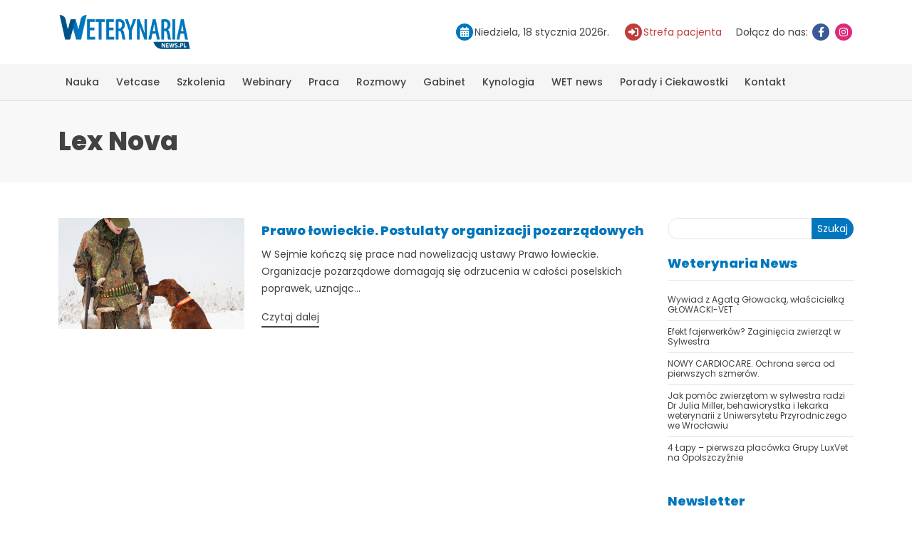

--- FILE ---
content_type: text/html; charset=UTF-8
request_url: https://weterynarianews.pl/tag/lex-nova/
body_size: 8558
content:
<!DOCTYPE html>
<html lang="pl-PL">

<head>
    <!--META-->
    <meta http-equiv="Content-Type" content="text/html; charset=utf-8" />
    <meta http-equiv="X-UA-Compatible" content="IE=edge">
    <meta charset="utf-8">
    <meta name="viewport" content="width=device-width, initial-scale=1, shrink-to-fit=no">
    <link rel="profile" href="http://gmpg.org/xfn/11">
    <meta name='robots' content='noindex, follow' />
	<style>img:is([sizes="auto" i], [sizes^="auto," i]) { contain-intrinsic-size: 3000px 1500px }</style>
	
	<!-- This site is optimized with the Yoast SEO plugin v25.1 - https://yoast.com/wordpress/plugins/seo/ -->
	<title>Lex Nova - Weterynaria NEWS</title>
	<meta property="og:locale" content="pl_PL" />
	<meta property="og:type" content="article" />
	<meta property="og:title" content="Lex Nova - Weterynaria NEWS" />
	<meta property="og:url" content="https://weterynarianews.pl/tag/lex-nova/" />
	<meta property="og:site_name" content="Weterynaria NEWS" />
	<meta property="og:image" content="https://weterynarianews.pl/wp-content/uploads/2023/03/weterynarianews.png" />
	<meta property="og:image:width" content="322" />
	<meta property="og:image:height" content="86" />
	<meta property="og:image:type" content="image/png" />
	<script type="application/ld+json" class="yoast-schema-graph">{"@context":"https://schema.org","@graph":[{"@type":"CollectionPage","@id":"https://weterynarianews.pl/tag/lex-nova/","url":"https://weterynarianews.pl/tag/lex-nova/","name":"Lex Nova - Weterynaria NEWS","isPartOf":{"@id":"https://weterynarianews.pl/#website"},"primaryImageOfPage":{"@id":"https://weterynarianews.pl/tag/lex-nova/#primaryimage"},"image":{"@id":"https://weterynarianews.pl/tag/lex-nova/#primaryimage"},"thumbnailUrl":"https://weterynarianews.pl/wp-content/uploads/2015/06/shutterstock_68801692-ikwp.jpg","breadcrumb":{"@id":"https://weterynarianews.pl/tag/lex-nova/#breadcrumb"},"inLanguage":"pl-PL"},{"@type":"ImageObject","inLanguage":"pl-PL","@id":"https://weterynarianews.pl/tag/lex-nova/#primaryimage","url":"https://weterynarianews.pl/wp-content/uploads/2015/06/shutterstock_68801692-ikwp.jpg","contentUrl":"https://weterynarianews.pl/wp-content/uploads/2015/06/shutterstock_68801692-ikwp.jpg","width":410,"height":245},{"@type":"BreadcrumbList","@id":"https://weterynarianews.pl/tag/lex-nova/#breadcrumb","itemListElement":[{"@type":"ListItem","position":1,"name":"Strona główna","item":"https://weterynarianews.pl/"},{"@type":"ListItem","position":2,"name":"Lex Nova"}]},{"@type":"WebSite","@id":"https://weterynarianews.pl/#website","url":"https://weterynarianews.pl/","name":"Weterynaria NEWS","description":"Portal branżowy","publisher":{"@id":"https://weterynarianews.pl/#organization"},"potentialAction":[{"@type":"SearchAction","target":{"@type":"EntryPoint","urlTemplate":"https://weterynarianews.pl/?s={search_term_string}"},"query-input":{"@type":"PropertyValueSpecification","valueRequired":true,"valueName":"search_term_string"}}],"inLanguage":"pl-PL"},{"@type":"Organization","@id":"https://weterynarianews.pl/#organization","name":"Weterynaria News","alternateName":"Weterynaria News","url":"https://weterynarianews.pl/","logo":{"@type":"ImageObject","inLanguage":"pl-PL","@id":"https://weterynarianews.pl/#/schema/logo/image/","url":"https://weterynarianews.pl/wp-content/uploads/2023/03/weterynarianews.png","contentUrl":"https://weterynarianews.pl/wp-content/uploads/2023/03/weterynarianews.png","width":322,"height":86,"caption":"Weterynaria News"},"image":{"@id":"https://weterynarianews.pl/#/schema/logo/image/"},"sameAs":["https://www.facebook.com/weterynarianews/","https://www.instagram.com/weterynarianews/"]}]}</script>
	<!-- / Yoast SEO plugin. -->


<link rel="icon" href="https://weterynarianews.pl/wp-content/uploads/2023/03/favicon.png" sizes="32x32" />
<link rel="icon" href="https://weterynarianews.pl/wp-content/uploads/2023/03/favicon.png" sizes="192x192" />
<link rel="apple-touch-icon" href="https://weterynarianews.pl/wp-content/uploads/2023/03/favicon.png" />
<meta name="msapplication-TileImage" content="https://weterynarianews.pl/wp-content/uploads/2023/03/favicon.png" />
    <link href="https://weterynarianews.pl/wp-content/themes/weterynaria/stylesheets/style.css?ver=1.143" rel="stylesheet">
    	<!-- Google tag (gtag.js) -->
	<script async src="https://www.googletagmanager.com/gtag/js?id=UA-51164365-1"></script>
	<script>
	  window.dataLayer = window.dataLayer || [];
	  function gtag(){dataLayer.push(arguments);}
	  gtag('js', new Date());
	  gtag('config', 'UA-51164365-1');
	</script>
    <script>!function(f,b,e,v,n,t,s){if(f.fbq)return;n=f.fbq=function(){n.callMethod?n.callMethod.apply(n,arguments):n.queue.push(arguments)};if(!f._fbq)f._fbq=n;n.push=n;n.loaded=!0;n.version='2.0';n.queue=[];t=b.createElement(e);t.async=!0;t.src=v;s=b.getElementsByTagName(e)[0];s.parentNode.insertBefore(t,s)}(window, document,'script','https://connect.facebook.net/en_US/fbevents.js');fbq('init', '408798055034299');fbq('track', 'PageView');</script>
    </head>

<body class="archive tag tag-lex-nova tag-1039 wp-theme-weterynaria">
		<div class="professionalQuestion professionalQuestionWrapper professionalQuestionWrapper--hidden">
			<div class="professionalQuestion__modal">
				<img width="322" height="86" src="https://weterynarianews.pl/wp-content/uploads/2023/03/weterynarianews.png" class="logo" alt="" decoding="async" />				<p class="title">Czy jesteś profesjonalistą?</p>
				<p class="text-center">Niektóre treści i reklamy zawarte na tej stronie przeznaczone są wyłącznie dla profesjonalistów związanych z weterynarią</p>
				<p class="info">Przechodząc do witryny www.weterynarianews.pl zaznaczając – Tak, JESTEM PROFESJONALISTĄ oświadczam,że jestem świadoma/świadomy, iż niektóre z komunikatów reklamowych i treści na stronie przeznaczone są wyłącznie dla profesjonalistów, oraz jestem osobą posiadającą wykształcenie medyczne lub jestem przedsiębiorcą zainteresowanym ofertą w ramach prowadzonej działalności gospodarczej.</p>
				<p class="text-center mb-1"><button class="btn btn-default professionalQuestionConfirm">Tak, jestem profesionalistą</button></p>
				<p class="text-center"><span class="professionalQuestionDecline">Nie jestem profesionalistą</span></p>

			</div>
		</div>
    <header class="headerTop">
        <div class="container">
            <div class="row">
                <div class="logo col-12 col-md-auto">
                    <a href="https://weterynarianews.pl">
                        <img width="322" height="86" src="https://weterynarianews.pl/wp-content/uploads/2023/03/weterynarianews.png" class="logo" alt="" decoding="async" />                    </a>
                </div>
                <div class="col-12 col-md-auto">
                    <ul class="headerInfo">
                        <li>
                            <span class="iconHolder calendar"><i class="fa fa-calendar"></i></span><span>Niedziela, 18 stycznia 2026r.</span>

                        </li>
                        <li>
                            <a href="https://weterynarianews.pl/wizytowki_sp/" class="pacient"><span class="iconHolder"><i class="fa-solid fa-right-to-bracket"></i></span><span>Strefa pacjenta</span></a>
                        </li>
                        <li>
                            <span>Dołącz do nas:</span>
                            <a href="https://www.facebook.com/weterynarianews" target="_blank" title="Facebook"><span class="iconHolder facebook"><i class="fa fa-facebook"></i></span></a>
                            <a href="https://www.instagram.com/weterynarianews/" target="_blank" title="Instagram"><span class="iconHolder instagram"><i class="fa fa-instagram"></i></span></a>
                        </li>
                    </ul>
                </div>        <div class="arison-banner d-none" data-cat="billboard-header-top"></div>
                    </div>
        </div>
    </header>
    <button class="menuButton" title="Przycisk menu"><span class="icon-bar"></span><span class="icon-bar"></span><span class="icon-bar"></span></button>
    <nav class="navTop">
        <div class="container">
            <ul id="menu-menu-glowne" class="nav"><li id="menu-item-5" class="menu-item menu-item-type-taxonomy menu-item-object-category menu-item-has-children menu-item-5"><a href="https://weterynarianews.pl/kategoria/kategorie/nauka/">Nauka</a>
<ul class="sub-menu">
	<li id="menu-item-16871" class="menu-item menu-item-type-taxonomy menu-item-object-category menu-item-16871"><a href="https://weterynarianews.pl/kategoria/kategorie/nauka/anestezjologia/">Anestezjologia</a></li>
	<li id="menu-item-16846" class="menu-item menu-item-type-taxonomy menu-item-object-category menu-item-16846"><a href="https://weterynarianews.pl/kategoria/kategorie/nauka/behawioryzm/">Behawioryzm</a></li>
	<li id="menu-item-16788" class="menu-item menu-item-type-taxonomy menu-item-object-category menu-item-16788"><a href="https://weterynarianews.pl/kategoria/kategorie/nauka/chirurgia/">Chirurgia</a></li>
	<li id="menu-item-16789" class="menu-item menu-item-type-taxonomy menu-item-object-category menu-item-16789"><a href="https://weterynarianews.pl/kategoria/kategorie/nauka/dermatologia/">Dermatologia</a></li>
	<li id="menu-item-16792" class="menu-item menu-item-type-taxonomy menu-item-object-category menu-item-16792"><a href="https://weterynarianews.pl/kategoria/kategorie/nauka/duze-zwierzeta/">Duże zwierzęta</a></li>
	<li id="menu-item-16793" class="menu-item menu-item-type-taxonomy menu-item-object-category menu-item-16793"><a href="https://weterynarianews.pl/kategoria/kategorie/nauka/fizjoterapia/">Fizjoterapia</a></li>
	<li id="menu-item-16870" class="menu-item menu-item-type-taxonomy menu-item-object-category menu-item-16870"><a href="https://weterynarianews.pl/kategoria/kategorie/nauka/kardiologia/">Kardiologia</a></li>
	<li id="menu-item-16794" class="menu-item menu-item-type-taxonomy menu-item-object-category menu-item-16794"><a href="https://weterynarianews.pl/kategoria/kategorie/nauka/okulistyka/">Okulistyka</a></li>
	<li id="menu-item-16795" class="menu-item menu-item-type-taxonomy menu-item-object-category menu-item-16795"><a href="https://weterynarianews.pl/kategoria/kategorie/nauka/rozrod/">Rozród</a></li>
	<li id="menu-item-16796" class="menu-item menu-item-type-taxonomy menu-item-object-category menu-item-16796"><a href="https://weterynarianews.pl/kategoria/kategorie/nauka/stomatologia/">Stomatologia</a></li>
	<li id="menu-item-16797" class="menu-item menu-item-type-taxonomy menu-item-object-category menu-item-16797"><a href="https://weterynarianews.pl/kategoria/kategorie/nauka/zwierzeta-egzotyczne/">Zwierzęta egzotyczne</a></li>
	<li id="menu-item-16860" class="menu-item menu-item-type-taxonomy menu-item-object-category menu-item-16860"><a href="https://weterynarianews.pl/kategoria/kategorie/nauka/zywienie/">Żywienie</a></li>
	<li id="menu-item-16872" class="menu-item menu-item-type-taxonomy menu-item-object-category menu-item-16872"><a href="https://weterynarianews.pl/kategoria/kategorie/nauka/inne-nauka/">Inne</a></li>
</ul>
</li>
<li id="menu-item-13" class="menu-item menu-item-type-taxonomy menu-item-object-category menu-item-has-children menu-item-13"><a href="https://weterynarianews.pl/kategoria/kategorie/vetcase/">Vetcase</a>
<ul class="sub-menu">
	<li id="menu-item-16790" class="menu-item menu-item-type-taxonomy menu-item-object-category menu-item-16790"><a href="https://weterynarianews.pl/kategoria/kategorie/vetcase/diagnostyka-laboratoryjna/">Diagnostyka laboratoryjna</a></li>
	<li id="menu-item-16791" class="menu-item menu-item-type-taxonomy menu-item-object-category menu-item-16791"><a href="https://weterynarianews.pl/kategoria/kategorie/vetcase/diagnostyka-obrazowa/">Diagnostyka obrazowa</a></li>
</ul>
</li>
<li id="menu-item-20846" class="menu-item menu-item-type-post_type menu-item-object-page menu-item-has-children menu-item-20846"><a href="https://weterynarianews.pl/szkolenia/">Szkolenia</a>
<ul class="sub-menu">
	<li id="menu-item-16800" class="menu-item menu-item-type-taxonomy menu-item-object-category menu-item-16800"><a href="https://weterynarianews.pl/kategoria/kategorie/reportaz/relacje-z-konferencji-i-szkolen/">Relacje z konferencji i szkoleń</a></li>
</ul>
</li>
<li id="menu-item-22796" class="menu-item menu-item-type-post_type_archive menu-item-object-webinar menu-item-22796"><a href="https://weterynarianews.pl/webinar/">Webinary</a></li>
<li id="menu-item-16807" class="menu-item menu-item-type-taxonomy menu-item-object-category menu-item-16807"><a href="https://weterynarianews.pl/kategoria/ogloszenia-drobne/praca/">Praca</a></li>
<li id="menu-item-11116" class="menu-item menu-item-type-taxonomy menu-item-object-category menu-item-has-children menu-item-11116"><a href="https://weterynarianews.pl/kategoria/kategorie/rozmowy/">Rozmowy</a>
<ul class="sub-menu">
	<li id="menu-item-16809" class="menu-item menu-item-type-taxonomy menu-item-object-category menu-item-16809"><a href="https://weterynarianews.pl/kategoria/weterynaria-news/weterynarz-za-granica/">Weterynarz za granicą</a></li>
</ul>
</li>
<li id="menu-item-16862" class="menu-item menu-item-type-taxonomy menu-item-object-category menu-item-has-children menu-item-16862"><a href="https://weterynarianews.pl/kategoria/weterynaria-news/gabinet/">Gabinet</a>
<ul class="sub-menu">
	<li id="menu-item-16861" class="menu-item menu-item-type-taxonomy menu-item-object-category menu-item-16861"><a href="https://weterynarianews.pl/kategoria/kategorie/prawo/">Prawo</a></li>
</ul>
</li>
<li id="menu-item-14947" class="menu-item menu-item-type-taxonomy menu-item-object-category menu-item-14947"><a href="https://weterynarianews.pl/kategoria/kategorie/kynologia-kategorie/">Kynologia</a></li>
<li id="menu-item-60" class="menu-item menu-item-type-taxonomy menu-item-object-category menu-item-has-children menu-item-60"><a href="https://weterynarianews.pl/kategoria/weterynaria-news/">WET news</a>
<ul class="sub-menu">
	<li id="menu-item-16802" class="menu-item menu-item-type-taxonomy menu-item-object-category menu-item-16802"><a href="https://weterynarianews.pl/kategoria/weterynaria-news/informacje-dla-studentow/">Informacje dla studentów</a></li>
	<li id="menu-item-16803" class="menu-item menu-item-type-taxonomy menu-item-object-category menu-item-16803"><a href="https://weterynarianews.pl/kategoria/weterynaria-news/informacje-dla-technikow/">Informacje dla techników</a></li>
	<li id="menu-item-16804" class="menu-item menu-item-type-taxonomy menu-item-object-category menu-item-16804"><a href="https://weterynarianews.pl/kategoria/weterynaria-news/inspekcja-weterynaryjna/">Inspekcja weterynaryjna</a></li>
	<li id="menu-item-16805" class="menu-item menu-item-type-taxonomy menu-item-object-category menu-item-16805"><a href="https://weterynarianews.pl/kategoria/weterynaria-news/konkursy/">Konkursy</a></li>
	<li id="menu-item-16806" class="menu-item menu-item-type-taxonomy menu-item-object-category menu-item-16806"><a href="https://weterynarianews.pl/kategoria/weterynaria-news/ksiazki/">Książki</a></li>
	<li id="menu-item-16811" class="menu-item menu-item-type-taxonomy menu-item-object-category menu-item-16811"><a href="https://weterynarianews.pl/kategoria/weterynaria-news/przeglad-sprzetu-i-preparatow/">Przegląd sprzętu i preparatów</a></li>
	<li id="menu-item-16847" class="menu-item menu-item-type-taxonomy menu-item-object-category menu-item-16847"><a href="https://weterynarianews.pl/kategoria/wydarzenia/zapowiedzi/">Zapowiedzi</a></li>
</ul>
</li>
<li id="menu-item-18985" class="menu-item menu-item-type-taxonomy menu-item-object-category menu-item-has-children menu-item-18985"><a href="https://weterynarianews.pl/kategoria/porady-i-ciekawostki/">Porady i Ciekawostki</a>
<ul class="sub-menu">
	<li id="menu-item-19001" class="menu-item menu-item-type-taxonomy menu-item-object-category menu-item-19001"><a href="https://weterynarianews.pl/kategoria/porady-i-ciekawostki/psy/">Psy</a></li>
	<li id="menu-item-18999" class="menu-item menu-item-type-taxonomy menu-item-object-category menu-item-18999"><a href="https://weterynarianews.pl/kategoria/porady-i-ciekawostki/koty/">Koty</a></li>
	<li id="menu-item-19000" class="menu-item menu-item-type-taxonomy menu-item-object-category menu-item-19000"><a href="https://weterynarianews.pl/kategoria/porady-i-ciekawostki/kroliki/">Króliki</a></li>
	<li id="menu-item-19344" class="menu-item menu-item-type-taxonomy menu-item-object-category menu-item-19344"><a href="https://weterynarianews.pl/kategoria/porady-i-ciekawostki/chomiki/">Chomiki</a></li>
	<li id="menu-item-19346" class="menu-item menu-item-type-taxonomy menu-item-object-category menu-item-19346"><a href="https://weterynarianews.pl/kategoria/porady-i-ciekawostki/swinki-morskie/">Świnki morskie</a></li>
	<li id="menu-item-19345" class="menu-item menu-item-type-taxonomy menu-item-object-category menu-item-19345"><a href="https://weterynarianews.pl/kategoria/porady-i-ciekawostki/zaslyszane-w-sieci/">Zasłyszane w sieci</a></li>
</ul>
</li>
<li id="menu-item-74" class="menu-item menu-item-type-post_type menu-item-object-page menu-item-74"><a href="https://weterynarianews.pl/kontakt/">Kontakt</a></li>
</ul>        </div>
    </nav><div id="main">
    <div class="pageHeader">
        <div class="container">
            <h1>Lex Nova</h1>
                    </div>
    </div>
    <div class="container box">
        <div class="row">
            <div class="col-12 col-md-9">
                            <div class="newsItem row align-items-center">
                        <div class="col-12 col-md-4">
                            <a href="https://weterynarianews.pl/prawo-lowieckie-postulaty-organizacji-pozarzadowych/" class="newsItem__thumbnail">
                                <span class="imageBox"><img width="410" height="245" src="https://weterynarianews.pl/wp-content/uploads/2015/06/shutterstock_68801692-ikwp.jpg" class="" alt="" decoding="async" fetchpriority="high" srcset="https://weterynarianews.pl/wp-content/uploads/2015/06/shutterstock_68801692-ikwp.jpg 410w, https://weterynarianews.pl/wp-content/uploads/2015/06/shutterstock_68801692-ikwp-400x239.jpg 400w" sizes="(max-width: 410px) 100vw, 410px" /></span>
                            </a>
                        </div>
                        <div class="col-12 col-md-8">
                            <h3 class="newsItem__title"><a href="https://weterynarianews.pl/prawo-lowieckie-postulaty-organizacji-pozarzadowych/">Prawo łowieckie. Postulaty organizacji pozarządowych</a></h3>
                            <p>W Sejmie kończą się prace nad nowelizacją ustawy Prawo łowieckie. Organizacje pozarządowe domagają się odrzucenia w całości poselskich poprawek, uznając...</p>
                            <a href="https://weterynarianews.pl/prawo-lowieckie-postulaty-organizacji-pozarzadowych/" class="viewMore">Czytaj dalej</a>
                        </div>
                    </div>
                                <div class="pagination">
                                    </div>
                            </div>
            <div class="col-12 col-md-3 sidebar"><div id="block-2" class="sidebar-widget widget_block"></div><div id="block-3" class="sidebar-widget widget_block widget_search"><form role="search" method="get" action="https://weterynarianews.pl/" class="wp-block-search__button-outside wp-block-search__text-button wp-block-search"    ><label class="wp-block-search__label" for="wp-block-search__input-1" >Szukaj</label><div class="wp-block-search__inside-wrapper "  style="width: 100%"><input class="wp-block-search__input" id="wp-block-search__input-1" placeholder="" value="" type="search" name="s" required /><button aria-label="Szukaj" class="wp-block-search__button wp-element-button" type="submit" >Szukaj</button></div></form></div><div id="block-4" class="sidebar-widget widget_block"></div><div id="block-5" class="sidebar-widget widget_block">
<h3 class="wp-block-heading">Weterynaria News</h3>
</div><div id="block-6" class="sidebar-widget widget_block widget_recent_entries"><ul class="wp-block-latest-posts__list wp-block-latest-posts"><li><a class="wp-block-latest-posts__post-title" href="https://weterynarianews.pl/wywiad-z-agata-glowacka-wlascicielka-glowacki-vet/">Wywiad z Agatą Głowacką, właścicielką GŁOWACKI-VET</a></li>
<li><a class="wp-block-latest-posts__post-title" href="https://weterynarianews.pl/efekt-fajerwerkow-zaginiecia-zwierzat-w-sylwestra/">Efekt fajerwerków? Zaginięcia zwierząt w Sylwestra</a></li>
<li><a class="wp-block-latest-posts__post-title" href="https://weterynarianews.pl/nowy-cardiocare-ochrona-serca-od-pierwszych-szmerow/">NOWY CARDIOCARE. Ochrona serca od pierwszych szmerów.</a></li>
<li><a class="wp-block-latest-posts__post-title" href="https://weterynarianews.pl/jak-pomoc-zwierzetom-w-sylwestra-radzi-dr-julia-miller-behawiorystka-i-lekarka-weterynarii-z-uniwersytetu-przyrodniczego-we-wroclawiu/">Jak pomóc zwierzętom w sylwestra radzi  Dr Julia Miller, behawiorystka i lekarka weterynarii z Uniwersytetu Przyrodniczego we Wrocławiu</a></li>
<li><a class="wp-block-latest-posts__post-title" href="https://weterynarianews.pl/4-lapy-pierwsza-placowka-grupy-luxvet-na-opolszczyznie/">4 Łapy &#8211; pierwsza placówka Grupy LuxVet na Opolszczyźnie</a></li>
</ul></div><div id="block-9" class="sidebar-widget widget_block"></div><div id="block-8" class="sidebar-widget widget_block"><p><div class="newsletterWidget">
    <h3>Newsletter</h3>
    <div class="arison-field arison-field-email"><input class="modal-email" type="email" name="ne" placeholder="Adres E-Mail" required=""></div>
    <a href="#" class="newsletter-submit" data-toggle="modal" data-target="#modalSubscriptionForm">Zapisz się</a><br><br>
</div></p>
</div><div id="block-11" class="sidebar-widget widget_block">        <div class="arison-banner d-none" data-cat="sidebar2-300x250"></div>
        </div></div>
        </div>
    </div>
</div>
<div class="container logoSlider__wrapper">
    <h2>Nasi klienci</h2>
    <div class="logoSlider">
                    <a class="item" href="https://www.vet-agro.pl/">
                <img width="600" height="167" src="https://weterynarianews.pl/wp-content/uploads/2015/03/logo-vet-agro-600x167.jpg" class="logo" alt="" decoding="async" loading="lazy" srcset="https://weterynarianews.pl/wp-content/uploads/2015/03/logo-vet-agro-600x167.jpg 600w, https://weterynarianews.pl/wp-content/uploads/2015/03/logo-vet-agro-400x111.jpg 400w, https://weterynarianews.pl/wp-content/uploads/2015/03/logo-vet-agro.jpg 648w" sizes="auto, (max-width: 600px) 100vw, 600px" />            </a>
                    <a class="item" href="http://fizjoterapia-wet.pl/">
                <img width="409" height="239" src="https://weterynarianews.pl/wp-content/uploads/2019/01/eie.jpg" class="logo" alt="" decoding="async" loading="lazy" srcset="https://weterynarianews.pl/wp-content/uploads/2019/01/eie.jpg 409w, https://weterynarianews.pl/wp-content/uploads/2019/01/eie-400x234.jpg 400w" sizes="auto, (max-width: 409px) 100vw, 409px" />            </a>
                    <a class="item" href="https://www.zoetis.com">
                <img width="341" height="200" src="https://weterynarianews.pl/wp-content/uploads/2016/06/zoetis.jpg" class="logo" alt="" decoding="async" loading="lazy" />            </a>
                    <a class="item" href="https://vetexpert.pl/">
                <img width="283" height="200" src="https://weterynarianews.pl/wp-content/uploads/2016/06/vetexpert.jpg" class="logo" alt="" decoding="async" loading="lazy" />            </a>
                    <a class="item" href="https://www.boehringer-ingelheim.pl/">
                <img width="600" height="182" src="https://weterynarianews.pl/wp-content/uploads/2022/10/bi_logo_blue-600x182.png" class="logo" alt="" decoding="async" loading="lazy" srcset="https://weterynarianews.pl/wp-content/uploads/2022/10/bi_logo_blue-600x182.png 600w, https://weterynarianews.pl/wp-content/uploads/2022/10/bi_logo_blue-768x233.png 768w, https://weterynarianews.pl/wp-content/uploads/2022/10/bi_logo_blue-800x242.png 800w, https://weterynarianews.pl/wp-content/uploads/2022/10/bi_logo_blue-400x121.png 400w, https://weterynarianews.pl/wp-content/uploads/2022/10/bi_logo_blue.png 1195w" sizes="auto, (max-width: 600px) 100vw, 600px" />            </a>
                    <a class="item" href="https://www.orionvet.pl/">
                <img width="549" height="200" src="https://weterynarianews.pl/wp-content/uploads/2016/06/orion_pharma.jpg" class="logo" alt="" decoding="async" loading="lazy" srcset="https://weterynarianews.pl/wp-content/uploads/2016/06/orion_pharma.jpg 549w, https://weterynarianews.pl/wp-content/uploads/2016/06/orion_pharma-400x146.jpg 400w" sizes="auto, (max-width: 549px) 100vw, 549px" />            </a>
                    <a class="item" href="https://www.krkapolska.pl/pl/">
                <img width="600" height="180" src="https://weterynarianews.pl/wp-content/uploads/2016/06/krka_logo.svg-600x180.jpg" class="logo" alt="" decoding="async" loading="lazy" srcset="https://weterynarianews.pl/wp-content/uploads/2016/06/krka_logo.svg-600x180.jpg 600w, https://weterynarianews.pl/wp-content/uploads/2016/06/krka_logo.svg-400x120.jpg 400w, https://weterynarianews.pl/wp-content/uploads/2016/06/krka_logo.svg.jpg 667w" sizes="auto, (max-width: 600px) 100vw, 600px" />            </a>
                    <a class="item" href="https://weterynaria.bayer.com.pl/">
                <img width="592" height="200" src="https://weterynarianews.pl/wp-content/uploads/2016/06/bayer.jpg" class="logo" alt="" decoding="async" loading="lazy" srcset="https://weterynarianews.pl/wp-content/uploads/2016/06/bayer.jpg 592w, https://weterynarianews.pl/wp-content/uploads/2016/06/bayer-400x135.jpg 400w" sizes="auto, (max-width: 592px) 100vw, 592px" />            </a>
                    <a class="item" href="https://laserywweterynarii.pl/">
                <img width="564" height="193" src="https://weterynarianews.pl/wp-content/uploads/2014/06/logo_promora2.jpg" class="logo" alt="" decoding="async" loading="lazy" srcset="https://weterynarianews.pl/wp-content/uploads/2014/06/logo_promora2.jpg 564w, https://weterynarianews.pl/wp-content/uploads/2014/06/logo_promora2-400x137.jpg 400w" sizes="auto, (max-width: 564px) 100vw, 564px" />            </a>
                    <a class="item" href="https://www.laserforvets.co.uk/">
                <img width="142" height="170" src="https://weterynarianews.pl/wp-content/uploads/2014/06/rj_logo_02.jpg" class="logo" alt="" decoding="async" loading="lazy" />            </a>
                    <a class="item" href="https://www.metrum.com.pl/">
                <img width="600" height="113" src="https://weterynarianews.pl/wp-content/uploads/2014/07/metrum-cryoflex-600x113.jpg" class="logo" alt="" decoding="async" loading="lazy" srcset="https://weterynarianews.pl/wp-content/uploads/2014/07/metrum-cryoflex-600x113.jpg 600w, https://weterynarianews.pl/wp-content/uploads/2014/07/metrum-cryoflex-768x144.jpg 768w, https://weterynarianews.pl/wp-content/uploads/2014/07/metrum-cryoflex-400x75.jpg 400w, https://weterynarianews.pl/wp-content/uploads/2014/07/metrum-cryoflex.jpg 799w" sizes="auto, (max-width: 600px) 100vw, 600px" />            </a>
                    <a class="item" href="https://sonomed.com.pl">
                <img width="275" height="90" src="https://weterynarianews.pl/wp-content/uploads/2014/10/sonotm.jpg" class="logo" alt="" decoding="async" loading="lazy" />            </a>
                    <a class="item" href="https://www.medivetcon.pl">
                <img width="303" height="140" src="https://weterynarianews.pl/wp-content/uploads/2014/11/medivetcon.jpg" class="logo" alt="" decoding="async" loading="lazy" />            </a>
                    <a class="item" href="https://www.bozita.com">
                <img width="282" height="130" src="https://weterynarianews.pl/wp-content/uploads/2014/12/bozita.jpg" class="logo" alt="" decoding="async" loading="lazy" />            </a>
                    <a class="item" href="https://www.eqlab.pl/">
                <img width="141" height="200" src="https://weterynarianews.pl/wp-content/uploads/2014/12/eqlab_2.jpg" class="logo" alt="" decoding="async" loading="lazy" />            </a>
                    <a class="item" href="https://www.moderelectro.pl/">
                <img width="500" height="200" src="https://weterynarianews.pl/wp-content/uploads/2014/12/moder-electro.jpg" class="logo" alt="" decoding="async" loading="lazy" srcset="https://weterynarianews.pl/wp-content/uploads/2014/12/moder-electro.jpg 500w, https://weterynarianews.pl/wp-content/uploads/2014/12/moder-electro-400x160.jpg 400w" sizes="auto, (max-width: 500px) 100vw, 500px" />            </a>
                    <a class="item" href="https://perfectvet.pl">
                <img width="473" height="180" src="https://weterynarianews.pl/wp-content/uploads/2015/01/logo-nasi-klienci.jpg" class="logo" alt="" decoding="async" loading="lazy" srcset="https://weterynarianews.pl/wp-content/uploads/2015/01/logo-nasi-klienci.jpg 473w, https://weterynarianews.pl/wp-content/uploads/2015/01/logo-nasi-klienci-400x152.jpg 400w" sizes="auto, (max-width: 473px) 100vw, 473px" />            </a>
                    <a class="item" href="https://www.scanvet.pl/">
                <img width="379" height="180" src="https://weterynarianews.pl/wp-content/uploads/2015/03/logo-scanvet_male_kolor.jpg" class="logo" alt="" decoding="async" loading="lazy" />            </a>
                    <a class="item" href="https://www.vetoquinol.pl/pl.html?no_cache=1">
                <img width="456" height="180" src="https://weterynarianews.pl/wp-content/uploads/2015/03/logo-vql-a-sign-of-passion-20131.jpg" class="logo" alt="" decoding="async" loading="lazy" srcset="https://weterynarianews.pl/wp-content/uploads/2015/03/logo-vql-a-sign-of-passion-20131.jpg 456w, https://weterynarianews.pl/wp-content/uploads/2015/03/logo-vql-a-sign-of-passion-20131-400x158.jpg 400w" sizes="auto, (max-width: 456px) 100vw, 456px" />            </a>
                    <a class="item" href="https://www.vetexpert.pl/">
                <img width="229" height="100" src="https://weterynarianews.pl/wp-content/uploads/2015/04/vetekspert.jpg" class="logo" alt="" decoding="async" loading="lazy" />            </a>
                    <a class="item" href="https://www.horiba.com/pl/medical/">
                <img width="305" height="100" src="https://weterynarianews.pl/wp-content/uploads/2015/04/ax.jpg" class="logo" alt="" decoding="async" loading="lazy" />            </a>
                    <a class="item" href="https://www.royal-canin.pl/">
                <img width="594" height="180" src="https://weterynarianews.pl/wp-content/uploads/2015/04/royal-canin.jpg" class="logo" alt="" decoding="async" loading="lazy" srcset="https://weterynarianews.pl/wp-content/uploads/2015/04/royal-canin.jpg 594w, https://weterynarianews.pl/wp-content/uploads/2015/04/royal-canin-400x121.jpg 400w" sizes="auto, (max-width: 594px) 100vw, 594px" />            </a>
                    <a class="item" href="https://www.polrentgen.pl/">
                <img width="600" height="120" src="https://weterynarianews.pl/wp-content/uploads/2015/05/logo_polrentgen_10cm-600x120.jpg" class="logo" alt="" decoding="async" loading="lazy" srcset="https://weterynarianews.pl/wp-content/uploads/2015/05/logo_polrentgen_10cm-600x120.jpg 600w, https://weterynarianews.pl/wp-content/uploads/2015/05/logo_polrentgen_10cm-400x80.jpg 400w, https://weterynarianews.pl/wp-content/uploads/2015/05/logo_polrentgen_10cm.jpg 720w" sizes="auto, (max-width: 600px) 100vw, 600px" />            </a>
                    <a class="item" href="https://www.cormay.pl/">
                <img width="200" height="200" src="https://weterynarianews.pl/wp-content/uploads/2015/05/cormay.png" class="logo" alt="" decoding="async" loading="lazy" />            </a>
                    <a class="item" href="https://www.msd-animal-health.pl/">
                <img width="385" height="159" src="https://weterynarianews.pl/wp-content/uploads/2015/06/msd-ah-logoo.jpg" class="logo" alt="" decoding="async" loading="lazy" />            </a>
                    <a class="item" href="https://www.med4animals.com/">
                <img width="379" height="180" src="https://weterynarianews.pl/wp-content/uploads/2015/06/med4animalsorangealpha.jpg" class="logo" alt="" decoding="async" loading="lazy" />            </a>
                    <a class="item" href="https://www.vetdiagnoza.pl/">
                <img width="311" height="180" src="https://weterynarianews.pl/wp-content/uploads/2015/06/logo-1.jpg" class="logo" alt="" decoding="async" loading="lazy" />            </a>
                    <a class="item" href="https://www.mkj-vet.pl/">
                <img width="439" height="90" src="https://weterynarianews.pl/wp-content/uploads/2015/07/mkj-radiologia-logo.jpg" class="logo" alt="" decoding="async" loading="lazy" srcset="https://weterynarianews.pl/wp-content/uploads/2015/07/mkj-radiologia-logo.jpg 439w, https://weterynarianews.pl/wp-content/uploads/2015/07/mkj-radiologia-logo-400x82.jpg 400w" sizes="auto, (max-width: 439px) 100vw, 439px" />            </a>
                    <a class="item" href="https://www.mastervet.pl">
                <img width="324" height="90" src="https://weterynarianews.pl/wp-content/uploads/2016/02/master-vet-logo.jpg" class="logo" alt="" decoding="async" loading="lazy" />            </a>
                    <a class="item" href="http://www.vetbooks.pl/">
                <img width="208" height="150" src="https://weterynarianews.pl/wp-content/uploads/2014/04/logo_vet.jpg" class="logo" alt="" decoding="async" loading="lazy" />            </a>
                    <a class="item" href="http://www.vetstudycentre.com/">
                <img width="270" height="147" src="https://weterynarianews.pl/wp-content/uploads/2014/04/vetstudycentre.jpg" class="logo" alt="" decoding="async" loading="lazy" />            </a>
                    <a class="item" href="https://kikgel.com.pl/">
                <img width="346" height="150" src="https://weterynarianews.pl/wp-content/uploads/2014/04/logo-2.jpg" class="logo" alt="" decoding="async" loading="lazy" />            </a>
                    <a class="item" href="https://wet.astar.pl/">
                <img width="300" height="85" src="https://weterynarianews.pl/wp-content/uploads/2014/04/logo-astar.weterynaria.jpg" class="logo" alt="" decoding="async" loading="lazy" />            </a>
                    <a class="item" href="https://www.grandefinale.pl/">
                <img width="200" height="110" src="https://weterynarianews.pl/wp-content/uploads/2014/05/logo-black.jpg" class="logo" alt="" decoding="async" loading="lazy" />            </a>
                    <a class="item" href="https://www.draminski.pl/">
                <img width="600" height="146" src="https://weterynarianews.pl/wp-content/uploads/2014/05/black-600x146.jpg" class="logo" alt="" decoding="async" loading="lazy" srcset="https://weterynarianews.pl/wp-content/uploads/2014/05/black-600x146.jpg 600w, https://weterynarianews.pl/wp-content/uploads/2014/05/black-768x186.jpg 768w, https://weterynarianews.pl/wp-content/uploads/2014/05/black-800x194.jpg 800w, https://weterynarianews.pl/wp-content/uploads/2014/05/black-400x97.jpg 400w, https://weterynarianews.pl/wp-content/uploads/2014/05/black.jpg 1182w" sizes="auto, (max-width: 600px) 100vw, 600px" />            </a>
                    <a class="item" href="https://www.echoson.com.pl/">
                <img width="600" height="128" src="https://weterynarianews.pl/wp-content/uploads/2014/05/logo-echoson_ultrasonografy_od1993-600x128.jpg" class="logo" alt="" decoding="async" loading="lazy" srcset="https://weterynarianews.pl/wp-content/uploads/2014/05/logo-echoson_ultrasonografy_od1993-600x128.jpg 600w, https://weterynarianews.pl/wp-content/uploads/2014/05/logo-echoson_ultrasonografy_od1993-768x164.jpg 768w, https://weterynarianews.pl/wp-content/uploads/2014/05/logo-echoson_ultrasonografy_od1993-400x86.jpg 400w, https://weterynarianews.pl/wp-content/uploads/2014/05/logo-echoson_ultrasonografy_od1993.jpg 800w" sizes="auto, (max-width: 600px) 100vw, 600px" />            </a>
            </div>
</div>
<section class="footer">
    <div class="container">
                <div class="row justify-content-between">
            <div class="col-12 col-md-auto"><div class="menu-menu-w-stopce-container"><ul id="menu-menu-w-stopce" class="menu"><li id="menu-item-17640" class="menu-item menu-item-type-post_type menu-item-object-page menu-item-17640"><a href="https://weterynarianews.pl/kontakt/">Kontakt</a></li>
<li id="menu-item-18625" class="menu-item menu-item-type-post_type menu-item-object-page menu-item-privacy-policy menu-item-18625"><a rel="privacy-policy" href="https://weterynarianews.pl/polityka-prywatnosci/">Polityka Prywatności</a></li>
</ul></div></div>
            <div class="col-12 col-md-auto">
                <p class="copyright">Copyright <i class="fa fa-copyright" aria-hidden="true"></i> 2026 weterynarianews.pl</p>
            </div>
        </div>
    </div>
</section>
<script type="text/javascript">
var home_url = 'https://weterynarianews.pl/';
var ajax_url = 'https://weterynarianews.pl/wp-admin/admin-ajax.php';
</script>
<script src="https://weterynarianews.pl/wp-content/themes/weterynaria/js/jquery-3.6.1.min.js"></script>
<script src="https://weterynarianews.pl/wp-content/themes/weterynaria/js/scripts.min.js?ver=1.143"></script>
    <div class="modal fade" id="modalSubscriptionForm" tabindex="-1" role="dialog" aria-labelledby="myModalLabel" aria-hidden="true">
        <div class="modal-dialog" role="document">
            <div class="modal-content">
                <div class="loading hidden"><svg xmlns="http://www.w3.org/2000/svg" width="300px" height="300px" viewBox="0 0 24 24" fill="none">
            <path d="M20.0001 12C20.0001 13.3811 19.6425 14.7386 18.9623 15.9405C18.282 17.1424 17.3022 18.1477 16.1182 18.8587C14.9341 19.5696 13.5862 19.9619 12.2056 19.9974C10.825 20.0328 9.45873 19.7103 8.23975 19.0612" stroke-width="3.55556" stroke-linecap="round"></path>
        </svg></div>
                <div class="modal-header">
                    <button type="button" class="close" data-dismiss="modal" aria-label="Close">
                        <span aria-hidden="true">&times;</span>
                    </button>
                    <h2 class="newsletter-modal-title">Newsletter</h2>
                </div>
                <div class="modal-mainContent">
                    <div class="form">
                        <div class="arison-field arison-field-email"><input class="arison-email" placeholder="Adres E-Mail" type="email" name="email" required=""></div>
                        <div id="clause" class="newsletter-subscribe-popup__clause">
                            <div>Aby otrzymywać od nas newsletter – prosimy podaj swój adres e-mail. Podanie go jest dobrowolne, ale jeśli tego nie zrobisz, otrzymywanie newslettera nie będzie możliwe. Podany przez Ciebie adres e-mail może stanowić Twoje dane osobowe (np. jeżeli zawiera Twoje imię i nazwisko). W takim wypadku administratorem Twoich danych osobowych jest Arison Arkadiusz Pilarski (ul. Karliczka 39/6, 40-489); e-mail: redakcja@weterynarianews.pl Twoje dane osobowe przetwarzamy w celach marketingowych Arison Arkadiusz Pilarski i naszych potencjalnych partnerów – aby wysyłać do Ciebie mailem informacje o nowych produktach w branży, organizowanych szkoleniach itp. Warunki świadczenia usługi Newsletter, która dotyczy Arison Arkadiusz Pilarski oraz jej partnerów, znajdują się w <a href="https://weterynarianews.pl/polityka-prywatnosci/">Regulaminie Usługi Newsletter</a>.</div>
                        </div>
                        <p><strong>Kod autoryzacyjny:</strong></p>
                        <div class="captcha">
                            <script>var captchaUrl = "https://weterynarianews.pl/wp-content/plugins/arison-newsletter/captcha.php";</script>
                            <div class="captcha__image">
                                <span style="width: 130px; height: 50px; background-color: #f5f5f5; display: block;"></span>
                            </div>
                            <div class="arison-field arison-field-captcha">
                                <input class="arison-captcha" placeholder="Captcha" type="text" name="captcha" required="">
                            </div>
                        </div>
                        <div class="arison-field arison-field-button"><input class="arison-submit" type="submit" value="Zapisz się"></div>
                        <p class="newsletter-error d-none mb-0 mt-2"></p>
                    </div>
                    <div class="response d-none mb-3">
                        <div class="response--content mb-3"></div>
                        <button type="button" class="btn btn-default" data-dismiss="modal">Zamknij</button>
                    </div>
                </div>
            </div>
        </div>
    </div>
    <script type="speculationrules">
{"prefetch":[{"source":"document","where":{"and":[{"href_matches":"\/*"},{"not":{"href_matches":["\/wp-*.php","\/wp-admin\/*","\/wp-content\/uploads\/*","\/wp-content\/*","\/wp-content\/plugins\/*","\/wp-content\/themes\/weterynaria\/*","\/*\\?(.+)"]}},{"not":{"selector_matches":"a[rel~=\"nofollow\"]"}},{"not":{"selector_matches":".no-prefetch, .no-prefetch a"}}]},"eagerness":"conservative"}]}
</script>
</body>

</html>
<!--
Performance optimized by W3 Total Cache. Learn more: https://www.boldgrid.com/w3-total-cache/


Served from: weterynarianews.pl @ 2026-01-18 19:39:21 by W3 Total Cache
-->